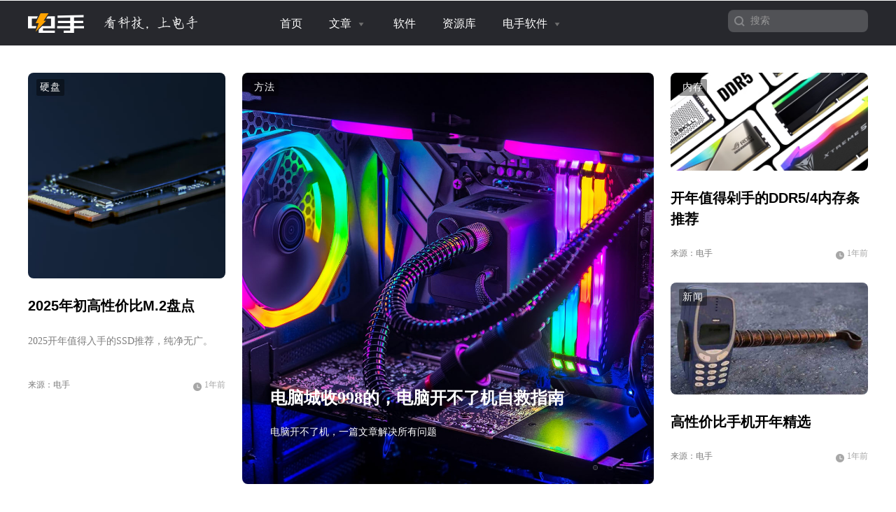

--- FILE ---
content_type: text/html; charset=utf-8
request_url: https://www.dians.net/?forum-9-1.htm&orderby=tid
body_size: 10107
content:
<!DOCTYPE html>
<html>
<head>
    <title>首页 电手</title>
    <meta name="keywords" content="看科技，上电手。提供最新的科技资讯、方法、评测、评论和黑科技软件等内容。通过电手了解关于电脑、手机、硬件、数码，鸿蒙OS、HyperOS、iOS、Android等你关心的一切。"/>
    <meta name="description" content="看科技，上电手。电手是一个专注于科技、数码和互联网领域的网站，这里提供最新的科技资讯、方法、评测、评论和黑科技软件等内容。通过电手。让电手给关于电脑、手机、硬件、数码，鸿蒙OS、HyperOS、iOS、Android等你关心的一切。">
    
<meta charset="utf-8">
<meta http-equiv="X-UA-Compatible" content="IE=edge">
<meta name="viewport" content="width=device-width, initial-scale=1, maximum-scale=1, user-scalable=no">

<!-- Set render engine for 360 browser -->
<meta name="renderer" content="webkit">

<!-- No Baidu Siteapp-->
<meta http-equiv="Cache-Control" content="no-siteapp"/>

<!-- HTML5 shim for IE8 support of HTML5 elements -->
<!--[if lt IE 9]>
<script src="https://oss.maxcdn.com/libs/html5shiv/3.7.0/html5shiv.js"></script>
<![endif]-->
<link rel="icon" href="/themes/simpleboot3/public/assets/images/favicon.ico" type="image/png">
<link rel="shortcut icon" href="/themes/simpleboot3/public/assets/images/favicon.ico" type="image/png">
<link href="/themes/simpleboot3/public/assets/simpleboot3/themes/simpleboot3/bootstrap.min.css" rel="stylesheet">
<link href="/themes/simpleboot3/public/assets/simpleboot3/font-awesome/4.4.0/css/font-awesome.min.css" rel="stylesheet"
      type="text/css">
<!--[if IE 7]>
<link rel="stylesheet" href="/themes/simpleboot3/public/assets/simpleboot3/font-awesome/4.4.0/css/font-awesome-ie7.min.css">
<![endif]-->

<link href="/themes/simpleboot3/public/assets/lib/layui-2.8.0.css" rel="stylesheet">
<link href="/themes/simpleboot3/public/assets/css/style.css" rel="stylesheet">
<link href="/themes/simpleboot3/public/assets/css/main.css" rel="stylesheet">

<style>
    /*html{filter:progid:DXImageTransform.Microsoft.BasicImage(grayscale=1);-webkit-filter: grayscale(1);}*/
    #backtotop {
        position: fixed;
        bottom: 50px;
        right: 20px;
        display: none;
        cursor: pointer;
        font-size: 50px;
        z-index: 9999;
    }

    #backtotop:hover {
        color: #333
    }

    #main-menu-user li.user {
        display: none
    }
</style>
<script type="text/javascript">
    //全局变量
    var GV = {
        ROOT: "/",
        WEB_ROOT: "/",
        JS_ROOT: "static/js/"
    };
</script>
<script src="/themes/simpleboot3/public/assets/js/jquery-1.10.2.min.js"></script>
<script src="/themes/simpleboot3/public/assets/js/jquery-migrate-1.2.1.js"></script>
<script src="/static/js/wind.js"></script>
<script>
var _hmt = _hmt || [];
(function() {
  var hm = document.createElement("script");
  hm.src = "https://hm.baidu.com/hm.js?83ba71fcdbf5d9da07b2156072c1fa43";
  var s = document.getElementsByTagName("script")[0]; 
  s.parentNode.insertBefore(hm, s);
})();
</script>    <link href="/themes/simpleboot3/public/assets/css/slippry/slippry.css" rel="stylesheet">
    <link href="/themes/simpleboot3/public/assets/css/index.css" rel="stylesheet">
    </head>
<body class="body-white">
<nav class="navbar navbar-dark navbar-fixed-top active">
    <div class="container container-navbar active">
        <div class="navbar-header">
<!--            <a class="navbar-brand" href="/"></a>-->
            <a href="/">
                <span id="nav-logo"></span>
                <span id="nav-slogan"></span>
            </a>
            <button type="button" class="navbar-toggle collapsed" data-toggle="collapse"
                    data-target="#bs-example-navbar-collapse-1" aria-expanded="false">
                <span class="sr-only">Toggle navigation</span>
                <span class="icon-bar"></span>
                <span class="icon-bar"></span>
                <span class="icon-bar"></span>
            </button>
        </div>
<!--        <div class="nav-tg">-->
<!--            <span></span>-->
<!--            <span></span>-->
<!--            <span></span>-->
<!--        </div>-->

        <div class="collapse navbar-collapse active" id="bs-example-navbar-collapse-1">
            <ul id="main-menu" class="nav navbar-nav">
                                                <li class="menu-item menu-item-level-1">
                                <a href="/" target="">
                                    首页                                </a>
                            </li>
                                            
                
            <li class="dropdown dropdown-custom dropdown-custom-level-1">
        
                        <a href="/forum-1.htm" class="dropdown-toggle dropdown-toggle-1">
                            文章                            <span class="caret"></span>
                        </a>
                    
        <ul class="dropdown-menu dropdown-menu-level-1">
                                                    <li class="menu-item menu-item-level-2 levelgt1">
                                <a href="https://www.dians.net/forum-21.htm" target="">
                                    <div class="submenu-box">
                                                                                <div class="submenu-container">
                                            手机                                            <p class="sub-menu-desc">
                                                                                            </p>
                                        </div>
                                    </div>


                                </a>
                            </li>
                                                
                
                                    <li class="menu-item menu-item-level-2 levelgt1">
                                <a href="https://www.dians.net/forum-2.htm" target="">
                                    <div class="submenu-box">
                                                                                <div class="submenu-container">
                                            电脑                                            <p class="sub-menu-desc">
                                                                                            </p>
                                        </div>
                                    </div>


                                </a>
                            </li>
                                                
                
                                    <li class="menu-item menu-item-level-2 levelgt1">
                                <a href="https://www.dians.net/forum-36.htm" target="">
                                    <div class="submenu-box">
                                                                                <div class="submenu-container">
                                            科技互联网                                            <p class="sub-menu-desc">
                                                                                            </p>
                                        </div>
                                    </div>


                                </a>
                            </li>
                                                
                
                                    <li class="menu-item menu-item-level-2 levelgt1">
                                <a href="https://www.dians.net/forum-11.htm" target="">
                                    <div class="submenu-box">
                                                                                <div class="submenu-container">
                                            硬件                                            <p class="sub-menu-desc">
                                                                                            </p>
                                        </div>
                                    </div>


                                </a>
                            </li>
                                                
                
                                    <li class="menu-item menu-item-level-2 levelgt1">
                                <a href="https://www.dians.net/forum-32.htm" target="">
                                    <div class="submenu-box">
                                                                                <div class="submenu-container">
                                            游戏                                            <p class="sub-menu-desc">
                                                                                            </p>
                                        </div>
                                    </div>


                                </a>
                            </li>
                                                
                
                                    <li class="menu-item menu-item-level-2 levelgt1">
                                <a href="https://www.dians.net/forum-115.html" target="">
                                    <div class="submenu-box">
                                                                                <div class="submenu-container">
                                            电手装机                                            <p class="sub-menu-desc">
                                                                                            </p>
                                        </div>
                                    </div>


                                </a>
                            </li>
                                                
                
                                    <li class="menu-item menu-item-level-2 levelgt1">
                                <a href="https://www.dians.net/forum-132.html" target="">
                                    <div class="submenu-box">
                                                                                <div class="submenu-container">
                                            苹安手机管家                                            <p class="sub-menu-desc">
                                                                                            </p>
                                        </div>
                                    </div>


                                </a>
                            </li>
                                                
                
                </ul>
    </li>
                
                                    <li class="menu-item menu-item-level-1">
                                <a href="/forum-19.htm" target="">
                                    软件                                </a>
                            </li>
                                            
                
                                    <li class="menu-item menu-item-level-1">
                                <a href="/forum-14.htm" target="">
                                    资源库                                </a>
                            </li>
                                            
                
            <li class="dropdown dropdown-custom dropdown-custom-level-1">
        
                        <a href="#" class="dropdown-toggle dropdown-toggle-1">
                            电手软件                            <span class="caret"></span>
                        </a>
                    
        <ul class="dropdown-menu dropdown-menu-level-1">
                                                    <li class="menu-item menu-item-level-2 levelgt1">
                                <a href="/rs/" target="">
                                    <div class="submenu-box">
                                                                                    <img class="nav-menu-icon" src="/themes/simpleboot3/public/assets/images/ds_installation_logo .png" alt="" width="40">
                                                                                <div class="submenu-container">
                                            电手装机                                            <p class="sub-menu-desc">
                                                                                                    轻松创建启动盘，一键重装系统，菜鸟也能快速装机                                                                                            </p>
                                        </div>
                                    </div>


                                </a>
                            </li>
                                                
                
                                    <li class="menu-item menu-item-level-2 levelgt1">
                                <a href="/pm/" target="">
                                    <div class="submenu-box">
                                                                                    <img class="nav-menu-icon" src="/themes/simpleboot3/public/assets/images/ds_ajzs_logo.png" alt="" width="40">
                                                                                <div class="submenu-container">
                                            爱机助手                                            <p class="sub-menu-desc">
                                                                                                    免费备份、传输、管理手机数据，集多功能于一体                                                                                            </p>
                                        </div>
                                    </div>


                                </a>
                            </li>
                                                
                
                                    <li class="menu-item menu-item-level-2 levelgt1">
                                <a href="/ai-image-master.htm" target="">
                                    <div class="submenu-box">
                                                                                    <img class="nav-menu-icon" src="/themes/simpleboot3/public/assets/images/ds_ai_retouching_logo.png" alt="" width="40">
                                                                                <div class="submenu-container">
                                            AI修图大师                                            <p class="sub-menu-desc">
                                                                                                    AI智能修图，小白也能轻松处理复杂图片修复任务                                                                                            </p>
                                        </div>
                                    </div>


                                </a>
                            </li>
                                                
                
                </ul>
    </li>
                
        
            </ul>
<!--            <ul class="nav navbar-nav navbar-right" id="main-menu-user">-->
<!--                <li class="login">-->
<!--                    <a class="dropdown-toggle notifactions" href="/index.php/user/notification/index"> <i-->
<!--                            class="fa fa-envelope"></i> <span class="count">0</span></a>-->
<!--                </li>-->
<!--                <li class="dropdown user login">-->
<!--                    <a class="dropdown-toggle user" data-toggle="dropdown" href="#">-->
<!--                        -->
<!--                        -->
<!--                            <img src="/themes/simpleboot3/public/assets/images/headicon.png" class="headicon">-->
<!--                            -->
<!--                        <span class="user-nickname"></span><b class="caret"></b>-->
<!--                    </a>-->
<!--                    <ul class="dropdown-menu pull-right">-->
<!--                        <li><a href="/user/profile/center.html"><i class="fa fa-home"></i> &nbsp;个人中心</a></li>-->
<!--                        <li class="divider"></li>-->
<!--                        <li><a href="/user/index/logout.html"><i class="fa fa-sign-out"></i> &nbsp;退出</a></li>-->
<!--                    </ul>-->
<!--                </li>-->
<!--                <li class="dropdown user offline" style="display: list-item;">-->
<!--                    <a class="dropdown-toggle user" data-toggle="dropdown" href="#">-->
<!--                        <img src="/themes/simpleboot3/public/assets/images/headicon.png" class="headicon">-->
<!--                        登录<b class="caret"></b>-->
<!--                    </a>-->
<!--                    <ul class="dropdown-menu pull-right">-->
<!--                        <li><a href="/user/login/index.html"><i class="fa fa-sign-in"></i> &nbsp;登录</a></li>-->
<!--                        <li class="divider"></li>-->
<!--                        <li><a href="/user/register/index.html"><i class="fa fa-user"></i> &nbsp;注册</a></li>-->
<!--                    </ul>-->
<!--                </li>-->
<!--            </ul>-->
            <form class="navbar-form navbar-right" method="get" action="/search.htm">
                <div class="form-group">
                    <input type="text" class="form-control" name="q" placeholder="搜索">
                                        <input type="submit" class="btn btn-primary" value="" style="margin:0"/>
                </div>

            </form>
        </div>
    </div>
</nav>

<div class="container banner">
    <div class="left_banner_block">
        <a href="https://www.dians.net/thread-5677.htm">
            <img class="lazyload" src="[data-uri]" data-src="/upload/admin/20240507/9f037bcf84518b80a35a4e79fb7c7218.jpg" alt="2025年初高性价比M.2盘点" width="282" height="294">
        </a>
            <span class="tag-label"><a href="/forum-27.html">硬盘</a></span>
        <a href="https://www.dians.net/thread-5677.htm">
            <h2>2025年初高性价比M.2盘点</h2>
        </a>
            <p id="left_banner_desc">2025开年值得入手的SSD推荐，纯净无广。</p>
            <p class="banner_info_extra">来源：电手 <span class="clock-icon">1年前</span></p>

    </div>
    <ul id="home-slider" class="list-unstyled" style="width: 588px;height: 588px;">
                        <li>
                    <div class="caption-wraper">
                        <div class="caption">电脑城收998的，电脑开不了机自救指南</div>
                        <div class="banner-pic-desc">电脑开不了机，一篇文章解决所有问题</div>
                    </div>
                    <a href="https://www.dians.net/thread-3236.htm">
                        <img src="/upload/admin/20240507/a4c19ccc2df3d3b2d6c9d035bdab13bc.jpg" alt="电脑城收998的，电脑开不了机自救指南" width="588" height="588">
                    </a>
                    <span class="tag-label"><a href="/forum-40.html">方法</a></span>
                </li>
                            <li>
                    <div class="caption-wraper">
                        <div class="caption">买二手显卡不翻车指南和值得推荐的二手型号</div>
                        <div class="banner-pic-desc">二手显卡时常现状如何，怎样淘到性价比好货</div>
                    </div>
                    <a href="https://www.dians.net/thread-3212.htm">
                        <img src="/upload/admin/20240507/58e5e1b2b079de1140261a54f676a837.jpg" alt="买二手显卡不翻车指南和值得推荐的二手型号" width="588" height="588">
                    </a>
                    <span class="tag-label"><a href="/forum-24.html">显卡</a></span>
                </li>
                            <li>
                    <div class="caption-wraper">
                        <div class="caption">家里网速慢的自查和解决办法</div>
                        <div class="banner-pic-desc">网速突然变慢无从下手？这篇文章给你思路</div>
                    </div>
                    <a href="https://www.dians.net/thread-3262.htm">
                        <img src="/upload/admin/20240507/2c741fe1c4b7b7acf0d80457f3dce811.jpg" alt="家里网速慢的自查和解决办法" width="588" height="588">
                    </a>
                    <span class="tag-label"><a href="/forum-36.html">科技互联网</a></span>
                </li>
                </ul>
    <div class="right_banner_block">
        <div class="right_banner_item">
            <a href="https://www.dians.net/thread-5661.htm">
                <img class="lazyload" src="[data-uri]" data-src="/upload/admin/20250108/79ad70b4e19aceab32796d458ebee2c9.png" alt="开年值得剁手的DDR5/4内存条推荐" width="282" height="140">
            </a>
            <span class="tag-label"><a href="/forum-26.html">内存</a></span>
            <a href="https://www.dians.net/thread-5661.htm">
                <h2>开年值得剁手的DDR5/4内存条推荐</h2>
            </a>
            <p class="banner_info_extra">来源：电手<span class="clock-icon">1年前</span></p>
        </div>

        <div class="right_banner_item">
            <a href="https://www.dians.net/thread-5626.htm">
                <img class="lazyload" src="[data-uri]" data-src="/upload/admin/20250108/771388ab10433c5c95c22994d62f4f2b.jpg" alt="高性价比手机开年精选" width="282" height="160">
            </a>
            <span class="tag-label"><a href="/forum-48.html">新闻</a></span>
            <a href="https://www.dians.net/thread-5626.htm">
                <h2>高性价比手机开年精选</h2>
            </a>
            <p class="banner_info_extra">来源：电手<span class="clock-icon">1年前</span></p>
        </div>


    </div>
</div>



<div class="container" id="main-content">
    <div class="col-md-8" id="left_area">
        <div class="category_list">
    <!--        <h2 class="cate-nav active" data-category="0">最新内容</h2>-->
        <ul class="list-unstyled">
            <li><span class="cate-nav active" data-category="0">最新内容</span></li>
                            <li><span class="cate-nav" data-category="115">电手装机</span></li>

                            <li><span class="cate-nav" data-category="132">苹安管家</span></li>

                            <li><span class="cate-nav" data-category="36">科技互联网</span></li>

                            <li><span class="cate-nav" data-category="21">手机</span></li>

                            <li><span class="cate-nav" data-category="2">电脑</span></li>

                            <li><span class="cate-nav" data-category="11">硬件</span></li>

                    </ul>
        
</div>
<div class="post_list">
            <ul class="list-unstyled ul_post_list active" data-category="0">
                            <li>
                    <a href="/thread-6458.htm" target="_blank"><img class="post-item-thumbnail lazyload" src="[data-uri]" data-src="/upload/portal/20260122/e3e630c9b400ff9782a49af5124f9076.jpg" alt="Linux系统再获史诗进化，要跟Windows正面硬刚了"></a>
                    <span class="tag-label"><a href="/forum-3.htm?pid=6458" target="_blank">Windows</a></span>
                    <div class="post-item-txt">
                        <div>
                            <span class="post-item-title"><a href="/thread-6458.htm" target="_blank">Linux系统再获史诗进化，要跟Windows正面硬刚了</a></span>
                            <span class="post-item-excerpt"></span>
                        </div>
                        <div>
                            <span class="post-item-extra">
                                <div class="post-item-source">来源:<p>电手</p></div>
                                                        <div class="just-time">
                                                                <!--                                <span class="review-icon">0</span>-->
                                <span class="clock-icon">1天前</span>
                            </div>
                            </span>
                        </div>

                    </div>
                </li>
                            <li>
                    <a href="/thread-6456.htm" target="_blank"><img class="post-item-thumbnail lazyload" src="[data-uri]" data-src="" alt="办了千兆宽带网速还卡成PPT？这可能并不是运营商的错"></a>
                    <span class="tag-label"><a href="/forum-47.htm?pid=6456" target="_blank">方法</a></span>
                    <div class="post-item-txt">
                        <div>
                            <span class="post-item-title"><a href="/thread-6456.htm" target="_blank">办了千兆宽带网速还卡成PPT？这可能并不是运营商的错</a></span>
                            <span class="post-item-excerpt"></span>
                        </div>
                        <div>
                            <span class="post-item-extra">
                                <div class="post-item-source">来源:<p>电手</p></div>
                                                        <div class="just-time">
                                                                <!--                                <span class="review-icon">0</span>-->
                                <span class="clock-icon">4天前</span>
                            </div>
                            </span>
                        </div>

                    </div>
                </li>
                            <li>
                    <a href="/thread-6453.htm" target="_blank"><img class="post-item-thumbnail lazyload" src="[data-uri]" data-src="/upload/portal/20260115/a6f5943c09f4ad062ff0292ebd590d59.png" alt="被国产打懵的特斯拉，终于要推出廉价车型"></a>
                    <span class="tag-label"><a href="/forum-36.htm?pid=6453" target="_blank">科技互联网</a></span>
                    <div class="post-item-txt">
                        <div>
                            <span class="post-item-title"><a href="/thread-6453.htm" target="_blank">被国产打懵的特斯拉，终于要推出廉价车型</a></span>
                            <span class="post-item-excerpt"></span>
                        </div>
                        <div>
                            <span class="post-item-extra">
                                <div class="post-item-source">来源:<p>电手</p></div>
                                                        <div class="just-time">
                                                                <!--                                <span class="review-icon">0</span>-->
                                <span class="clock-icon">1周前</span>
                            </div>
                            </span>
                        </div>

                    </div>
                </li>
                            <li>
                    <a href="/thread-6451.htm" target="_blank"><img class="post-item-thumbnail lazyload" src="[data-uri]" data-src="/upload/portal/20260112/d84c364332f1442e0c80e6f87080fdba.jpg" alt="内存涨价让RTX 50系显卡大批断供，RTX 60系成了全村希望？"></a>
                    <span class="tag-label"><a href="/forum-24.htm?pid=6451" target="_blank">显卡</a></span>
                    <div class="post-item-txt">
                        <div>
                            <span class="post-item-title"><a href="/thread-6451.htm" target="_blank">内存涨价让RTX 50系显卡大批断供，RTX 60系成了全村希望？</a></span>
                            <span class="post-item-excerpt"></span>
                        </div>
                        <div>
                            <span class="post-item-extra">
                                <div class="post-item-source">来源:<p>电手</p></div>
                                                        <div class="just-time">
                                                                <!--                                <span class="review-icon">0</span>-->
                                <span class="clock-icon">1周前</span>
                            </div>
                            </span>
                        </div>

                    </div>
                </li>
                            <li>
                    <a href="/thread-6449.htm" target="_blank"><img class="post-item-thumbnail lazyload" src="[data-uri]" data-src="/upload/portal/20260109/c61ac192560fcd7b7e48daac0f64cc33.png" alt="2026车圈第一战打响，小米、比亚迪底牌尽出"></a>
                    <span class="tag-label"><a href="/forum-36.htm?pid=6449" target="_blank">科技互联网</a></span>
                    <div class="post-item-txt">
                        <div>
                            <span class="post-item-title"><a href="/thread-6449.htm" target="_blank">2026车圈第一战打响，小米、比亚迪底牌尽出</a></span>
                            <span class="post-item-excerpt"></span>
                        </div>
                        <div>
                            <span class="post-item-extra">
                                <div class="post-item-source">来源:<p>电手</p></div>
                                                        <div class="just-time">
                                                                <!--                                <span class="review-icon">0</span>-->
                                <span class="clock-icon">2周前</span>
                            </div>
                            </span>
                        </div>

                    </div>
                </li>
                            <li>
                    <a href="/thread-6448.htm" target="_blank"><img class="post-item-thumbnail lazyload" src="[data-uri]" data-src="/upload/portal/20260108/72f985a13013606fbf65b2627140f07d.png" alt="全体RTX显卡吃上DLSS 4.5，让1080p变4K的老黄被骂惨了"></a>
                    <span class="tag-label"><a href="/forum-24.htm?pid=6448" target="_blank">显卡</a></span>
                    <div class="post-item-txt">
                        <div>
                            <span class="post-item-title"><a href="/thread-6448.htm" target="_blank">全体RTX显卡吃上DLSS 4.5，让1080p变4K的老黄被骂惨了</a></span>
                            <span class="post-item-excerpt"></span>
                        </div>
                        <div>
                            <span class="post-item-extra">
                                <div class="post-item-source">来源:<p>电手</p></div>
                                                        <div class="just-time">
                                                                <!--                                <span class="review-icon">0</span>-->
                                <span class="clock-icon">2周前</span>
                            </div>
                            </span>
                        </div>

                    </div>
                </li>
                            <li>
                    <a href="/thread-6447.htm" target="_blank"><img class="post-item-thumbnail lazyload" src="[data-uri]" data-src="/upload/portal/20260106/06918f025e9bf2030421d398096b242c.png" alt="充一次电跑1000多公里？固态电池这回真不是「画大饼」"></a>
                    <span class="tag-label"><a href="/forum-36.htm?pid=6447" target="_blank">科技互联网</a></span>
                    <div class="post-item-txt">
                        <div>
                            <span class="post-item-title"><a href="/thread-6447.htm" target="_blank">充一次电跑1000多公里？固态电池这回真不是「画大饼」</a></span>
                            <span class="post-item-excerpt"></span>
                        </div>
                        <div>
                            <span class="post-item-extra">
                                <div class="post-item-source">来源:<p>电手</p></div>
                                                        <div class="just-time">
                                                                <!--                                <span class="review-icon">0</span>-->
                                <span class="clock-icon">2周前</span>
                            </div>
                            </span>
                        </div>

                    </div>
                </li>
                            <li>
                    <a href="/thread-6445.htm" target="_blank"><img class="post-item-thumbnail lazyload" src="[data-uri]" data-src="/upload/portal/20260105/7fcbfa9906764dd939149917844fd069.png" alt="多次辱骂用户，这届AI要开始造反了？"></a>
                    <span class="tag-label"><a href="/forum-36.htm?pid=6445" target="_blank">科技互联网</a></span>
                    <div class="post-item-txt">
                        <div>
                            <span class="post-item-title"><a href="/thread-6445.htm" target="_blank">多次辱骂用户，这届AI要开始造反了？</a></span>
                            <span class="post-item-excerpt"></span>
                        </div>
                        <div>
                            <span class="post-item-extra">
                                <div class="post-item-source">来源:<p>电手</p></div>
                                                        <div class="just-time">
                                                                <!--                                <span class="review-icon">0</span>-->
                                <span class="clock-icon">2周前</span>
                            </div>
                            </span>
                        </div>

                    </div>
                </li>
                            <li>
                    <a href="/thread-6444.htm" target="_blank"><img class="post-item-thumbnail lazyload" src="[data-uri]" data-src="/upload/portal/20260104/fe771ad0ebf394f72b3c380f77f9c617.png" alt="雷军现场拆车，小米昨晚这直播比新品发布会有意思多了"></a>
                    <span class="tag-label"><a href="/forum-36.htm?pid=6444" target="_blank">科技互联网</a></span>
                    <div class="post-item-txt">
                        <div>
                            <span class="post-item-title"><a href="/thread-6444.htm" target="_blank">雷军现场拆车，小米昨晚这直播比新品发布会有意思多了</a></span>
                            <span class="post-item-excerpt"></span>
                        </div>
                        <div>
                            <span class="post-item-extra">
                                <div class="post-item-source">来源:<p>电手</p></div>
                                                        <div class="just-time">
                                                                <!--                                <span class="review-icon">0</span>-->
                                <span class="clock-icon">2周前</span>
                            </div>
                            </span>
                        </div>

                    </div>
                </li>
                            <li>
                    <a href="/thread-6441.htm" target="_blank"><img class="post-item-thumbnail lazyload" src="[data-uri]" data-src="/upload/portal/20260101/28db24e09765a8a66b1301190619a7d1.jpg" alt="连方向盘都没了，特斯拉这新车要给车圈一点小小震撼"></a>
                    <span class="tag-label"><a href="/forum-36.htm?pid=6441" target="_blank">科技互联网</a></span>
                    <div class="post-item-txt">
                        <div>
                            <span class="post-item-title"><a href="/thread-6441.htm" target="_blank">连方向盘都没了，特斯拉这新车要给车圈一点小小震撼</a></span>
                            <span class="post-item-excerpt"></span>
                        </div>
                        <div>
                            <span class="post-item-extra">
                                <div class="post-item-source">来源:<p>电手</p></div>
                                                        <div class="just-time">
                                                                <!--                                <span class="review-icon">0</span>-->
                                <span class="clock-icon">3周前</span>
                            </div>
                            </span>
                        </div>

                    </div>
                </li>
                            <li>
                    <a href="/thread-6438.htm" target="_blank"><img class="post-item-thumbnail lazyload" src="[data-uri]" data-src="/upload/portal/20251226/24eda2d871da449cfacb62def004f831.png" alt="新机冲上8000元档，小米高端路线彻底成了"></a>
                    <span class="tag-label"><a href="/forum-21.htm?pid=6438" target="_blank">手机</a></span>
                    <div class="post-item-txt">
                        <div>
                            <span class="post-item-title"><a href="/thread-6438.htm" target="_blank">新机冲上8000元档，小米高端路线彻底成了</a></span>
                            <span class="post-item-excerpt"></span>
                        </div>
                        <div>
                            <span class="post-item-extra">
                                <div class="post-item-source">来源:<p>电手</p></div>
                                                        <div class="just-time">
                                                                <!--                                <span class="review-icon">0</span>-->
                                <span class="clock-icon">4周前</span>
                            </div>
                            </span>
                        </div>

                    </div>
                </li>
                            <li>
                    <a href="/thread-6436.htm" target="_blank"><img class="post-item-thumbnail lazyload" src="[data-uri]" data-src="/upload/portal/20251223/1fdb368d22fa1d7d736207f060571863.png" alt="240Hz显示器份额已近半，低刷屏要被彻底淘汰了？"></a>
                    <span class="tag-label"><a href="/forum-29.htm?pid=6436" target="_blank">显示器</a></span>
                    <div class="post-item-txt">
                        <div>
                            <span class="post-item-title"><a href="/thread-6436.htm" target="_blank">240Hz显示器份额已近半，低刷屏要被彻底淘汰了？</a></span>
                            <span class="post-item-excerpt"></span>
                        </div>
                        <div>
                            <span class="post-item-extra">
                                <div class="post-item-source">来源:<p>电手</p></div>
                                                        <div class="just-time">
                                                                <!--                                <span class="review-icon">0</span>-->
                                <span class="clock-icon">1个月前</span>
                            </div>
                            </span>
                        </div>

                    </div>
                </li>
                    </ul>
                    <ul class="list-unstyled ul_post_list" data-category="115">
            </ul>
                    <ul class="list-unstyled ul_post_list" data-category="132">
            </ul>
                    <ul class="list-unstyled ul_post_list" data-category="36">
            </ul>
                    <ul class="list-unstyled ul_post_list" data-category="21">
            </ul>
                    <ul class="list-unstyled ul_post_list" data-category="2">
            </ul>
                    <ul class="list-unstyled ul_post_list" data-category="11">
            </ul>
            <button id="load-more-btn" data-category="0" >加载更多</button>
</div></hook>
    </div>

    <div class="col-md-4" id="right_area">
        <div class="tc-box hot-article-box sidebar-wrapper">
	<div class="headtitle">
		<h2>热门内容</h2>
	</div>
	<div class="trending">
		<ul class="list-unstyled">
							<li id="trending-first-item" style='background:url(/upload/202112/3W48-1640856281.png) center no-repeat;background-size: 100% 100%;' >
				<div>
					<div><i>1 /</i>
						<a title="28W 低功耗 i5-1250P 性能超锐龙 5600X，Intel 12代的硬菜原来还没发"
						   href="/thread-842.htm" target="_blank">
							28W 低功耗 i5-1250P 性能超锐龙 5600X，Intel 12代的硬菜原来还没发						</a>
					</div>
						<div class="trending-post-excerpt">
							近日，Intel 被曝光了一款新的芯片 i5-1250P。我们一起来看一看具体的曝光信息。						</div>
				</div>

				</li>
							<li  >
				<div>
					<div><i>2 /</i>
						<a title="这3个地方下载的都是 官网Windows 10 镜像"
						   href="/thread-22.htm" target="_blank">
							这3个地方下载的都是 官网Windows 10 镜像						</a>
					</div>
						<div class="trending-post-excerpt">
							想安装Windows 10 但是不知道哪里有Windows 10 镜像文件？本文为您整理几个官方途径。						</div>
				</div>

				</li>
							<li  >
				<div>
					<div><i>3 /</i>
						<a title="手机处理器天梯图（2025年2月），极客湾/3DMark/安兔兔/GB6全收集"
						   href="/thread-1824.htm" target="_blank">
							手机处理器天梯图（2025年2月），极客湾/3DMark/安兔兔/GB6全收集						</a>
					</div>
						<div class="trending-post-excerpt">
							25年2月手机处理器天梯图更新，苹果A18、天玑9400、骁龙8 Elite排行出炉。						</div>
				</div>

				</li>
							<li  >
				<div>
					<div><i>4 /</i>
						<a title="CPU天梯图（2025年2月），游戏/综合/生产力性能多基准跑分榜单"
						   href="/thread-1819.htm" target="_blank">
							CPU天梯图（2025年2月），游戏/综合/生产力性能多基准跑分榜单						</a>
					</div>
						<div class="trending-post-excerpt">
							25年2月CPU天梯图上新，专业性能测试榜单合集，包含热门CPU及新CPU。						</div>
				</div>

				</li>
							<li  >
				<div>
					<div><i>5 /</i>
						<a title="软件大全【手机&电脑】"
						   href="/thread-1046.htm" target="_blank">
							软件大全【手机&电脑】						</a>
					</div>
						<div class="trending-post-excerpt">
							电手分享过的所有手机和电脑软件						</div>
				</div>

				</li>
							<li  >
				<div>
					<div><i>6 /</i>
						<a title="进群怎么屏蔽朋友圈？多种方法不让群友看到您的朋友圈！"
						   href="/thread-2758.htm" target="_blank">
							进群怎么屏蔽朋友圈？多种方法不让群友看到您的朋友圈！						</a>
					</div>
						<div class="trending-post-excerpt">
							不得不加很多群，加群后又担心群友看自己的朋友圈内容？如果您不想让别人查看自己的隐私，来看看进群怎么屏蔽朋友圈！						</div>
				</div>

				</li>
							<li  >
				<div>
					<div><i>7 /</i>
						<a title="笔记本电脑WiFi功能消失了怎么办？这里有10种方法"
						   href="/thread-2846.htm" target="_blank">
							笔记本电脑WiFi功能消失了怎么办？这里有10种方法						</a>
					</div>
						<div class="trending-post-excerpt">
							笔记本电脑WiFi功能消失了怎么办？原因和解决办法都有很多，难点在解决过程中的不断试错。 						</div>
				</div>

				</li>
			
		</ul>
	</div>
</div>    </div>

</div>
<!-- Footer ================================================== -->
<div id="footer">
    <div id="footer_logo">
        <span id="footer-logo"></span>
        <span id="footer-slogan"></span>
    </div>
    <div class="links">
        <ul class="nav navbar-nav navbar-nav-custom footer-navigation footer-navigation">
                    <li class="menu-item menu-item-level-1">
    
                    <a href="https://www.aomeikeji.com/new-media.html" target="">关于电手</a>
                
    </li>
            
            <li class="menu-item menu-item-level-1">
    
                    <a href="https://mp.weixin.qq.com/s/P8GX769RA_rQ_MXPRM8eyg" target="">商务合作</a>
                
    </li>
            
            <li class="menu-item menu-item-level-1">
    
                    <a href="https://www.aomeikeji.com/join-us.html" target="">加入我们</a>
                
    </li>
            
        
        </ul>
    </div>

    <p id="violation-info">
                    <span>违规内容、网络侵权和其他不良信息举报电话：028-61533037 或添加微信</span>
            <span id="footer-ic-wechat"><img src="/upload/admin/20230920/ca667a4594bbf2d3171a34b329089d92.png" alt="电手"></span>
                </p>

    
    <p>
        <span>
                      ©2009-2026 版权所有.        </span>
        <span>
                      <a href="https://beian.miit.gov.cn/" target="_blank">蜀ICP备16032123号</a>
                    </span>
        <span>
                        本网站如有链接来源第三方网站，如有侵权，请联系我们删除。软件资源仅供学习交流之用，请于下载后24小时内删除。        </span>
    </p>

</div>
<div id="backtotop">
    <i class="fa fa-arrow-circle-up"></i>
</div>

<!-- /container -->
<!-- Le javascript
    ================================================== -->
    <!-- Placed at the end of the document so the pages load faster -->
    <script src="/themes/simpleboot3/public/assets/simpleboot3/bootstrap/js/bootstrap.min.js"></script>
    <script src="/static/js/frontend.js"></script>
    <script src="/themes/simpleboot3/public/assets/lib/layui-2.8.11.js"></script>
    <script src="/themes/simpleboot3/public/assets/js/lazysizes.min.js"></script>
    <script src="https://static.abackup.com/js/tracking.js" defer></script>
	<script>
	$(function(){

	    // function moreBtnShow()
        // {
        //     let moreBtn = $("#load-more-btn");
        //     let currentCate = moreBtn.attr('data-category') ? moreBtn.attr('data-category') : 0;
        //     if( $(".category_index").length > 0 ){
        //         if( $('.post-table-list[data-category="'+currentCate+'"] li').length >= 30 ){
        //             $('#load-more-btn').show();
        //         }
        //     }
        //
        //     if( $(".site-index").length > 0 || $(".software-index").length > 0 ){
        //         if( $('.ul_post_list[data-category="'+currentCate+'"] li').length >= 12 ){
        //             $('#load-more-btn').show();
        //         }
        //
        //     }
        // }
        //
        // moreBtnShow();

		$("#main-menu li.dropdown").hover(function(){
			$(this).addClass("open");
		},function(){
			$(this).removeClass("open");
		});
		
		$("#main-menu a").each(function() {
			if ($(this)[0].href == String(window.location)) {
				$(this).parentsUntil("#main-menu>ul>li").addClass("active");
			}
		});
		
		// $.post("/user/index/isLogin.html",{},function(data){
		// 	if(data.code==1){
		// 		if(data.data.user.avatar){
		// 		}
        //
		// 		$("#main-menu-user span.user-nickname").text(data.data.user.user_nickname?data.data.user.user_nickname:data.data.user.user_login);
		// 		$("#main-menu-user li.login").show();
        //         $("#main-menu-user li.offline").hide();
        //
		// 	}
        //
		// 	if(data.code==0){
        //         $("#main-menu-user li.login").hide();
		// 		$("#main-menu-user li.offline").show();
		// 	}
        //
		// });

        ;(function($){
			$.fn.totop=function(opt){
				var scrolling=false;
				return this.each(function(){
					var $this=$(this);
					$(window).scroll(function(){
						if(!scrolling){
							var sd=$(window).scrollTop();
							if(sd>100){
								$this.fadeIn();
							}else{
								$this.fadeOut();
							}
						}
					});
					
					$this.click(function(){
						scrolling=true;
						$('html, body').animate({
							scrollTop : 0
						}, 500,function(){
							scrolling=false;
							$this.fadeOut();
						});
					});
				});
			};

            let page = 2,total,pageCollection = {};
			let currentListCate,$body = $('body');
			let cid = $body.data('cid')?$body.data('cid'):0;
            pageCollection[cid] = page;
			$(".cate-nav").on("click",function (){
                let perPage = $(".category_index").length == 0 ? 12 : 30;
                $(".cate-nav").removeClass('active');
                $(this).addClass('active');
                $('#load-more-btn').show();
                currentListCate = $(this).attr('data-category');
                if( !pageCollection[currentListCate] ){
                    pageCollection[currentListCate] = page;
                }
                $("#load-more-btn").attr('data-category',currentListCate);
                let cate = $(".category_index").length == 0 ? 0 : 1;
                let currentItem = $('.ul_post_list[data-category="' + currentListCate + '"]');
                if( currentItem.children().length > 0 ){
                    currentItem.addClass('active').siblings().removeClass('active');
                }else{
                    $.ajax({
                        url: '/portal/api/postList',
                        type: 'GET',
                        data: {cid:currentListCate,page: 1,cate:cate},
                        beforeSend:function (){
                            $('#load-more-btn').hide();
                        },
                        success: function(response) {
                            let item = '',loadList = '';
                            if( response.code == 1 ){
                                let total = response.data[Object.keys(response.data).pop()];
                                delete response.data[Object.keys(response.data).pop()];
                                Object.values(response.data).forEach(function (val){
                                    item += '<li>';
                                    item += '<a href="'+ val.read_url +'" target="_blank"><img class="post-item-thumbnail lazyload" src="[data-uri]" data-src="'+ (val.thumbnail?val.thumbnail:'/themes/simpleboot3/public/assets/images/default-loading.png') +'" alt="'+ val.post_title+'"></a>';
                                    item += '<span class="tag-label"><a href="'+ val.cate.category.category_url+'?pid='+ val.id +'" target="_blank"> '+ val.cate.category.name +'</a></span>';
                                    item += '<div class="post-item-txt"><div>';
                                    item += '<span class="post-item-title"><a href="'+val.read_url+'" target="_blank">'+ val.post_title +'</a></span>';
                                    item += '<span class="post-item-excerpt">'+ val.post_excerpt +'</span></div>';
                                    item += '<div><span class="post-item-extra"><div class="post-item-source">来源:<p>'+ val.post_source +'</p></div>';
                                    if( $(".software-index").length > 0 ){
                                        item += '<div class="comment-time"><span class="view-icon">'+ val.post_hits + '</span>';
                                        item += '<span class="clock-icon">'+ val.published_time + '</span></div></span></div</div>';
                                    }else{
                                        item += '<div class="comment-time"><span class="clock-icon">'+ val.published_time + '</span></div></span></div</div>';
                                    }
                                    loadList += item;
                                    item = '';
                                })
                                currentItem.addClass('active').html(loadList).siblings().removeClass('active');
                                if( total >= perPage ){
                                    $('#load-more-btn').show();
                                }
                            }
                        },
                        complete:function (){
                            $('html, body').scrollTop($(window).scrollTop()+1);
                        },
                        error: function() {
                            alert('加载失败');
                        }
                    })
                }

            })


            $('#load-more-btn').on("click",function () {
                let cid = $(this).attr('data-category') ? $(this).attr('data-category') : 0;
                let cate = $(".category_index").length == 0 ? 0 : 1;
                let perPage = $(".category_index").length == 0 ? 12 : 30;
                $.ajax({
                    url: '/portal/api/postList',
                    type: 'GET',
                    data: {cid:cid,page: pageCollection[cid],cate:cate},
                    beforeSend:function (){
                        $(this).attr('disabled',true);
                    },
                    success: function(response) {
                        let item = '',loadList = '';
                        if( response.code == 1 ){
                            total = Object.values(response.data).pop();
                            delete response.data[Object.keys(response.data).pop()];
                            if( total == 0
                                || Math.ceil(total/perPage) == 1
                                || Math.ceil(total/perPage) == pageCollection[cid]
                                || Object.values(response.data).length == 0 ){
                                $('#load-more-btn').hide();
                            }
                            Object.values(response.data).forEach(function (val){
                                item += '<li>';
                                item += '<a href="'+ val.read_url +'" target="_blank"><img class="post-item-thumbnail lazyload" src="[data-uri]" data-src="'+ (val.thumbnail?val.thumbnail:'/themes/simpleboot3/public/assets/images/default-loading.png') +'" alt="'+ val.post_title+'"></a>';
                                item += '<span class="tag-label"><a href="'+ val.cate.category.category_url+'?pid='+ val.id +'" target="_blank"> '+ val.cate.category.name +'</a></span>';
                                item += '<div class="post-item-txt"><div>';
                                item += '<span class="post-item-title"><a href="'+val.read_url+'" target="_blank">'+ val.post_title +'</a></span>';
                                item += '<span class="post-item-excerpt">'+ val.post_excerpt +'</span></div>';
                                item += '<div><span class="post-item-extra"><div class="post-item-source">来源:<p>'+ val.post_source +'</p></div>';
                                if( $(".software-index").length > 0 ){
                                    item += '<div class="comment-time"><span class="view-icon">'+ val.post_hits + '</span>';
                                    item += '<span class="clock-icon">'+ val.published_time + '</span></div></span></div</div>';
                                }else{
                                    item += '<div class="comment-time"><span class="clock-icon">'+ val.published_time + '</span></div></span></div</div>';
                                }
                                loadList += item;
                                item = '';
                            })
                            $('.post_list ul[data-category="' + cid + '"]').append(loadList);
                        }
                        pageCollection[cid]++;
                    },
                    complete:function (){
                        $('html, body').scrollTop($(window).scrollTop()+1);
                        $(this).removeAttr('disabled');
                    },
                    error: function() {
                        alert('加载失败');
                    }
                });
            });
		})(jQuery); 
		
		$("#backtotop").totop();

        $(".caret").on("click",function (){
            var _this = $(this);
            _this.hasClass('open') ? _this.removeClass('open') : _this.addClass('open');

            var li = _this.closest('li');
            if( !_this.hasClass('open') ){
                li.removeClass('open');
            }
            if( _this.hasClass('open') && !li.hasClass('open') ){
                li.addClass('open');
            }
        })

        //分类页菜单选中状态
        if( location.pathname.indexOf('forum-') != -1 ){
            var matches = location.pathname.match(/-(\d+)\.(html|htm)/);
            if (matches) {
                var cid = matches[1];
            }
            if( cid ){
                $(".cate-nav").each(function (index){
                    if( $(this).data('category') == cid ){
                        $(this).addClass('active').closest('li').siblings().find('span').removeClass('active');
                    }
                })
            }
        }
	});

    // 图片懒加载
    layui.use(['flow'], function () {
        var flow = layui.flow;
        flow.lazyimg({
            elem: '[data-src]'
        });
    });
    //触发滚动
    $('html, body').scrollTop(1);





    </script>


<script src="/themes/simpleboot3/public/assets/js/slippry.min.js"></script>
<script>
    $(function () {
        $("#home-slider").slippry({
            transition: 'fade',
            useCSS: true,
            captions: false,
            speed: 1000,
            pause: 3000,
            auto: true,
            preload: 'visible'
        });
        $("#home-slider").show();
    });
</script>

</body>
</html>


--- FILE ---
content_type: text/css
request_url: https://www.dians.net/themes/simpleboot3/public/assets/css/main.css
body_size: 3887
content:
body {
  font-family: PingFangSC-Regular, "Microsoft Yahei-Regular", "Microsoft Yahei";
  padding-top: 64px;
  background: #fff;
}
a:hover,
a:link,
a:visited {
  text-decoration: none;
}
.container {
  width: 1200px;
  padding: 0;
}
.container #right_area {
  position: sticky;
  top: 57px;
}
.flex-layout {
  display: flex;
}
.recommend-software ul li .lya-img-tinybox,
.download-board ul li .lya-img-tinybox {
  height: 72px;
  display: flex;
  display: -webkit-flex;
  justify-content: center;
  align-items: center;
}
.recommend-software ul li .lya-img-tinybox img,
.download-board ul li .lya-img-tinybox img {
  width: 88px;
  height: 72px;
  object-fit: cover;
  display: block;
  border-radius: 4px;
}
.navbar {
  min-height: 64px;
  margin-bottom: 0;
}
.navbar-dark .nav .user {
  line-height: 64px;
}
.nav .open > a {
  background: none;
}
.navbar-header {
  height: 64px;
  display: flex;
  align-items: center;
}
.navbar-header a {
  display: flex;
  justify-content: space-between;
  align-items: center;
  width: 245px;
  height: 28px;
}
.navbar-header a #nav-logo {
  display: inline-block;
  width: 80px;
  height: 28px;
  background: url("../images/index/ds-nav-logo-ds@2x.webp") no-repeat;
  background-size: 100% 100%;
}
.navbar-header a #nav-slogan {
  display: inline-block;
  width: 138px;
  height: 22px;
  background: url("../images/index/ds-nav-img-slogan@2x.webp") no-repeat;
  background-size: 100% 100%;
}
.navbar-dark {
  height: 64px;
  background-color: #27282D;
}
#main-menu {
  margin-left: 100px;
}
.navbar-nav > li {
  margin-right: 8px;
}
.navbar-nav > li > a {
  color: #fff;
  font-size: 16px;
  line-height: 16px;
}
.navbar-nav > li > a:hover,
.navbar-nav > li > a:focus {
  background: none !important;
}
.navbar-form {
  margin-top: 13px;
  margin-bottom: 13px;
}
.navbar-form div.form-group {
  position: relative;
}
.navbar-form input[name="q"] {
  width: 200px;
  height: 32px;
  border: 0;
  outline: none;
  background-color: #515256;
  border-radius: 8px;
  padding-left: 32px;
  position: relative;
  color: #fff;
}
.navbar-form input[type="submit"] {
  position: absolute;
  width: 16px;
  height: 16px;
  padding: 0;
  top: 8px;
  left: 8px;
  border: none;
  background: url("../images/index/ds-nav-ic-search-16@2x.webp") no-repeat;
  background-size: 100% 100%;
}
.navbar-form input[type="submit"]:focus,
.navbar-form input[type="submit"]:active {
  outline: none;
  background: #515256 url("../images/index/ds-nav-ic-search-16@2x.webp") no-repeat;
  background-size: 100% 100%;
  border: none;
  box-shadow: none;
}
#footer {
  background-color: #191A1E;
  padding-top: 80px;
  flex: 1;
}
#footer p {
  color: #8c8c8e;
  font-size: 16px;
  text-align: center;
  padding-bottom: 16px;
}
#footer p span {
  font-size: 14px;
}
#footer p span a {
  color: #8c8c8e;
}
#footer #violation-info {
  position: relative;
}
#footer #violation-info #footer-ic-wechat {
  display: inline-block;
  width: 24px;
  height: 24px;
  background: url("../images/index/ds-bottom-ic-wechat-24@2x.webp") no-repeat;
  background-size: 100% 100%;
  position: relative;
  margin-left: 4px;
  cursor: pointer;
}
#footer #violation-info #footer-ic-wechat img {
  display: none;
  position: absolute;
  max-width: 112px !important;
  height: 112px;
  top: -92px;
  left: 34px;
}
#footer #violation-info #footer-ic-wechat:hover img {
  display: block;
}
#footer #violation-info {
  font-size: 14px;
  color: #fff;
  display: flex;
  justify-content: center;
  align-items: center;
  padding-bottom: 0;
}
#footer_logo {
  width: 430px;
  height: 46px;
  margin: 0 auto 80px auto;
  display: flex;
  justify-content: space-between;
  align-items: center;
}
#footer_logo #footer-logo {
  display: inline-block;
  width: 114px;
  height: 40px;
  background: url("../images/index/ds-bottom-logo-ds@2x.webp") no-repeat;
  background-size: 100% 100%;
}
#footer_logo #footer-slogan {
  display: inline-block;
  width: 276px;
  height: 46px;
  background: url("../images/index/ds-bottom-img-slogan@2x.webp") no-repeat;
  background-size: 100% 100%;
}
.links {
  height: 22px;
  display: flex;
  justify-content: center;
  align-items: center;
  margin-bottom: 12px;
}
.footer-navigation li a {
  padding: 0 20px;
}
.footer-navigation li:not(:last-child) {
  border-right: 1px solid #fff;
}
.footer-navigation #friendly-links-title {
  color: #8c8c8e;
  font-size: 14px;
  border-right: none;
  line-height: 16px;
  margin-right: 0;
}
#friendly-links ul li {
  float: left;
}
#friendly-links ul li:not(:last-child) {
  border-right: 1px solid #8c8c8e;
}
#friendly-links ul li a {
  color: #8c8c8e;
  font-size: 14px;
}
.hot-article-box {
  background-color: #F8F9FA;
  padding: 20px 24px 40px 24px !important;
  border-radius: 8px;
  margin-top: 80px;
}
.hot-article-box .headtitle {
  border-bottom: none;
}
.hot-article-box .headtitle h2 {
  font-size: 18px !important;
  border-bottom: none;
  padding-left: 23px;
  position: relative;
  margin-bottom: 0;
}
.hot-article-box .headtitle h2::before {
  content: "";
  display: inline-block;
  width: 15px;
  height: 15px;
  background: url("../images/index/ds-sidebar-ic-round-16@2x.webp") no-repeat;
  background-size: 100% 100%;
  margin-right: 8px;
  position: absolute;
  top: 14px;
  left: 0px;
}
.hot-article-box .headtitle h2::after {
  content: "";
  display: inline-block;
  width: 227px;
  height: 16px;
  background: url("../images/index/ds-sidebar-img-decoration@2x.webp") no-repeat;
  background-size: 100% 100%;
  margin-left: 16px;
  position: absolute;
  top: 14px;
}
.hot-article-box .trending ul li {
  display: flex;
  align-items: center;
  margin-bottom: 24px;
}
.hot-article-box .trending ul li#trending-first-item {
  width: 336px;
  height: 200px;
  border-radius: 8px;
  display: flex;
  align-items: flex-end;
}
.hot-article-box .trending ul li#trending-first-item > div {
  background: linear-gradient(rgba(0, 0, 0, 0), rgba(0, 0, 0, 0.9));
  border-radius: 8px;
}
.hot-article-box .trending ul li#trending-first-item a,
.hot-article-box .trending ul li#trending-first-item i {
  color: #fff;
  padding-left: 10px;
}
.hot-article-box .trending ul li#trending-first-item .trending-post-excerpt {
  margin-bottom: 16px;
  margin-top: 8px;
  font-size: 14px;
}
.hot-article-box .trending ul li i {
  display: inline-block;
  font-size: 20px;
  color: #B4B4B4;
  line-height: 34px;
  font-style: inherit;
  flex-shrink: 0;
  font-weight: bold;
}
.hot-article-box .trending ul li a {
  display: inline-block;
  padding-left: 16px;
  font-size: 16px;
  color: #000;
  font-weight: 600;
}
.hot-article-box .trending ul li a:hover {
  text-decoration: none;
}
.hot-article-box .trending ul li:nth-child(2) i,
.hot-article-box .trending ul li:nth-child(3) i {
  color: #F64440;
}
.hot-article-box .trending ul li:hover div .trending-post-excerpt {
  background: #fff;
  padding: 8px;
  margin: 0 20px 0 44px;
  border-radius: 8px;
  height: auto;
  opacity: 0.9;
  visibility: visible;
  transition-delay: 0s;
  font-size: 14px;
}
.hot-article-box .trending ul div div {
  display: flex;
  align-items: center;
}
.hot-article-box .trending ul div .trending-post-excerpt {
  height: 0;
  opacity: 0;
  visibility: hidden;
  transition: opacity 0.5s ease-in-out, visibility 0s;
}
.tc-box {
  border: none !important;
  padding-top: 0;
}
.tc-box h2 {
  font-size: 32px;
  line-height: 40px;
  color: #000;
  font-weight: 600;
  margin-bottom: 16px;
}
.clock-icon {
  position: relative;
  padding-left: 18px;
  color: #a7a7a7;
  font-size: 12px;
}
.clock-icon::before {
  content: "";
  display: inline-block;
  width: 16px;
  height: 16px;
  background: url("../images/index/ds-home-ic-time-16@2x.png") no-repeat;
  background-size: 100% 100%;
  position: absolute;
  left: 0;
}
.view-icon {
  position: relative;
  padding-left: 18px;
  font-size: 12px;
  color: #a7a7a7;
}
.view-icon::before {
  content: "";
  display: inline-block;
  width: 16px;
  height: 16px;
  background: url("../images/index/ds-software-ic-view-16@2x.png") no-repeat;
  background-size: 100% 100%;
  position: absolute;
  left: 0;
}
.review-icon {
  position: relative;
  padding-left: 18px;
}
.review-icon::before {
  content: "";
  display: inline-block;
  width: 16px;
  height: 16px;
  background: url("../images/index/ds-home-ic-review-16@2x.png") no-repeat;
  background-size: 100% 100%;
  position: absolute;
  left: 0;
}
.download-icon {
  position: relative;
  padding-left: 18px;
  color: #a7a7a7;
  font-size: 12px;
}
.download-icon::before {
  content: "";
  display: inline-block;
  width: 16px;
  height: 16px;
  background: url("../images/software/ds-software-ic-download-16@2x.png") no-repeat;
  background-size: 100% 100%;
  position: absolute;
  left: 0;
}
.tag-label {
  display: inline-block;
  height: 24px;
  font-size: 16px;
  color: #fff;
  background-color: rgba(0, 0, 0, 0.4);
  position: absolute;
  left: 12px;
  top: 9px;
  padding: 0 5px;
  text-align: center;
  line-height: 24px;
  letter-spacing: 1px;
  border-radius: 2px;
}
.tag-label a {
  color: #fff;
}
.category_list {
  display: flex;
  align-items: baseline;
  margin-top: 80px;
}
.category_list h2 {
  font-size: 18px;
  line-height: 28px;
  font-weight: 400;
  position: relative;
  margin-bottom: 0;
  margin-top: 0;
  cursor: pointer;
  flex-shrink: 0;
}
.category_list h2.active {
  font-weight: 600;
  font-size: 22px;
}
.category_list ul {
  display: flex;
  align-items: center;
  flex-wrap: wrap;
  margin-bottom: 0;
}
.category_list ul li {
  display: flex;
  align-items: center;
  margin-right: 12px;
}
.category_list ul li:first-of-type span {
  padding-left: 0;
}
.category_list ul li span {
  padding-left: 26px;
}
.category_list ul li a,
.category_list ul li span {
  font-size: 18px;
  color: #000;
  cursor: pointer;
  line-height: 28px;
}
.category_list ul li a.active,
.category_list ul li span.active {
  font-size: 22px;
  font-weight: 600;
  color: #333;
}
.category_list ul li a:hover,
.category_list ul li span:hover {
  text-decoration: none;
}
.post_list {
  margin-top: 40px;
  margin-right: 50px;
  display: flex;
  flex-direction: column;
  align-items: center;
}
.post_list ul {
  width: 100%;
}
.post_list ul .post-item-thumbnail {
  margin-right: 24px;
  position: relative;
  width: 300px;
  height: 174px;
  border-radius: 8px;
  object-fit: cover;
}
.post_list ul .post-item-thumbnail img {
  width: 300px;
  height: 174px;
  border-radius: 8px;
}
.post_list ul li {
  display: flex;
  margin-bottom: 32px;
  position: relative;
}
.post_list ul li dl {
  margin-bottom: 0;
  width: 100%;
  padding: 10px 0;
}
.post_list ul li dl dt {
  margin-bottom: 8px;
}
.post_list ul li dl dt a {
  font-size: 20px;
  color: #000;
}
.post_list ul li dl dt a:hover {
  text-decoration: none;
}
.post_list ul li dl dd:first-of-type {
  margin-bottom: 49px;
  color: #7d7d7d;
  min-height: 40px;
}
.post_list ul li dl dd:nth-of-type(2) {
  display: flex;
  justify-content: space-between;
  color: #a7a7a7;
  font-size: 12px;
}
.post_list ul li dl dd:nth-of-type(2) .clock-icon::before {
  top: 1px;
}
.post_list ul li dl dd:nth-of-type(2) div {
  display: flex;
  justify-content: space-between;
}
.post_list ul li dl dd:nth-of-type(2) div.view-comment-time {
  width: 220px;
}
.post_list ul li dl dd:nth-of-type(2) div.comment-time {
  width: 180px;
}
.post_list ul li dl dd:nth-of-type(2) div.just-time {
  width: 70px;
}
.post_list ul li .post-item-txt {
  display: flex;
  flex-direction: column;
  justify-content: space-between;
  width: 100%;
  height: 158px;
  margin: auto;
}
.post_list ul li .post-item-txt .post-item-title {
  display: inline-block;
  margin-bottom: 8px;
  overflow: hidden;
}
.post_list ul li .post-item-txt .post-item-title a {
  font-size: 20px;
  color: #000;
  font-weight: 600;
  max-height: 55px;
  overflow: hidden;
}
.post_list ul li .post-item-txt .post-item-excerpt {
  display: inline-block;
  color: #7d7d7d;
  width: 100%;
  max-height: 40px;
  overflow: hidden;
  -webkit-line-clamp: 2;
  text-overflow: ellipsis;
  display: -webkit-box;
  -webkit-box-orient: vertical;
}
.post_list ul li .post-item-txt .post-item-extra {
  display: flex;
  justify-content: space-between;
  color: #a7a7a7;
  font-size: 12px;
}
.post_list ul li .post-item-txt .post-item-extra .post-item-source p {
  margin: 0 0 0 8px;
  max-width: 200px;
  overflow: hidden;
  text-overflow: ellipsis;
  white-space: nowrap;
}
.post_list ul li .post-item-txt .post-item-extra div {
  display: flex;
  justify-content: space-between;
}
.post_list ul li .post-item-txt .post-item-extra div .just-time {
  width: 70px;
}
.post_list ul.ul_post_list {
  display: none;
}
.post_list ul.ul_post_list.active {
  display: block;
}
.post-table-list li {
  height: 313px;
  justify-content: start !important;
  padding-bottom: 12px;
}
.post-table-list li .post-item-txt {
  padding-left: 10px;
  padding-right: 10px;
  height: 130px;
}
.post-table-list li .post-item-txt .post-item-title {
  height: 45px !important;
}
.post-table-list li .post-item-txt .post-item-title a {
  font-size: 16px !important;
}
.post-table-list li .post-item-txt .post-item-excerpt {
  margin-bottom: 0 !important;
}
.post-table-list li .post-item-txt .post-item-extra {
  padding: 0 4px;
}
.post-table-list li img {
  margin-bottom: 8px;
}
.post-table-list .clock-icon::before {
  top: 1px;
}
#load-more-btn {
  width: 88px;
  height: 32px;
  background: #F8F9FA;
  padding: 6px 16px;
  color: #848486;
  border: none;
  position: absolute;
  left: 50%;
  transform: translateX(-50%);
  bottom: -75px;
}
.caption-wraper {
  position: absolute;
  left: 50%;
  bottom: 2em;
}
.caption-wraper .caption {
  position: relative;
  left: -50%;
  background-color: rgba(0, 0, 0, 0.54);
  padding: 0.4em 1em;
  color: #fff;
  -webkit-border-radius: 1.2em;
  -moz-border-radius: 1.2em;
  -ms-border-radius: 1.2em;
  -o-border-radius: 1.2em;
  border-radius: 1.2em;
  font-weight: 600;
}
.tc-gridbox {
  margin: 0;
}
.dropdown-menu {
  top: 64px;
  border-radius: 4px;
}
.dropdown-menu li a {
  line-height: 24px;
}
.dropdown-menu li a:hover,
.dropdown-menu li a:focus {
  color: #000;
  background-color: #f2f2f2;
}
.dropdown-menu .active a {
  color: #333;
  background-color: #fff;
}
.dropdown-menu .active a:hover,
.dropdown-menu .active a:focus {
  color: #333;
  background-color: #f2f2f2;
}
.submenu-box {
  min-width: 310px;
  margin-bottom: 5px;
}
.submenu-box .nav-menu-icon {
  vertical-align: baseline;
}
.submenu-box .submenu-container {
  display: inline-block;
}
.submenu-box .submenu-container .sub-menu-desc {
  font-size: 12px;
  color: #7d7d7d;
  line-height: 2;
}
.caret {
  border: none;
  width: 16px;
  height: 16px;
  background: url("../images/index/ds-nav-ic-arrow-16@2x.png") no-repeat;
  background-size: 100% 100%;
}
.cate-nav {
  position: relative;
}
.cate-nav.active::before {
  content: "";
  display: inline-block;
  width: 24px;
  height: 24px;
  background: url("../images/index/ds-home-ic-nav-24@2x.webp") no-repeat;
  background-size: 100% 100%;
  vertical-align: middle;
  margin-right: 6px;
}
.title-mask {
  width: 100%;
  height: 115px;
  border-radius: 8px;
  position: absolute;
  bottom: 0;
  background: linear-gradient(180deg, rgba(0, 0, 0, 0) 0%, rgba(0, 0, 0, 0.8) 100%);
}
.fa-arrow-circle-up::before {
  content: "";
  display: inline-block;
  width: 48px;
  height: 48px;
  background: url("../images/index/ds-ic-back-top-48.svg") no-repeat;
}
.sy-controls li.sy-prev a::after {
  background-image: url("../images/index/ds-ic-arrow-lt-40.svg");
  background-color: transparent;
}
.sy-controls li.sy-next a::after {
  background-image: url("../images/index/ds-ic-arrow-gt-40.svg");
  background-color: transparent;
}
.keep-with-sidebar {
  padding-bottom: 220px;
}
.nav-tg {
  display: none;
}
.navbar-toggle {
  width: 22px;
  cursor: pointer;
}
.navbar-toggle .icon-bar {
  background-color: #fff;
  transition: transform 0.65s;
}
.navbar-toggle[aria-expanded="true"] span.icon-bar {
  width: 22px;
}
.navbar-toggle[aria-expanded="true"] span.icon-bar:first-child {
  display: block !important;
  transform-origin: center;
  transform: rotate(45deg);
}
.navbar-toggle[aria-expanded="true"] span.icon-bar:nth-child(2) {
  top: 9px;
  transform-origin: center;
  transform: rotate(45deg);
  position: absolute;
}
.navbar-toggle[aria-expanded="true"] span.icon-bar:nth-child(3) {
  display: none;
}
.navbar-toggle[aria-expanded="true"] span.icon-bar:last-child {
  bottom: 7px;
  transform-origin: center;
  transform: rotate(-45deg);
  position: absolute;
}
blockquote {
  margin: 20px 0;
}
@media (max-width: 768px) {
  .navbar-nav > li > a {
    padding-top: 22px;
    padding-bottom: 22px;
  }
  .footer-navigation {
    display: flex;
  }
  .caption-wraper {
    left: 0;
    bottom: 0.4em;
  }
  .caption-wraper .caption {
    left: 0;
    padding: 0.2em 0.4em;
    font-size: 0.92em;
    -webkit-border-radius: 0;
    -moz-border-radius: 0;
    -ms-border-radius: 0;
    -o-border-radius: 0;
    border-radius: 0;
  }
}
.banner .clock-icon::before {
  top: 5px;
}
.banner #home-slider {
  width: 100%;
}
.banner #home-slider img {
  width: 100% !important;
}
@media (min-width: 1200px) {
  .content-wrapper.col-md-8 {
    width: 776px;
    margin-right: 40px;
    padding: 24px 0 0 0;
  }
  .sidebar-wrapper.col-md-4 {
    width: 384px;
    padding-left: 0;
    padding-right: 0;
  }
  .navbar-toggle {
    display: none !important;
  }
}
@media (max-width: 1200px) {
  .container {
    width: 100% !important;
  }
  .navbar .container {
    display: flex;
    padding: 0 20px;
    background-color: #282828;
  }
  #main-content {
    width: 100%;
  }
  #right_area,
  .sidebar-wrapper {
    display: none;
  }
  #left_area {
    width: 100% !important;
    padding: 0 20px;
  }
  .category_list {
    padding: 0 20px;
  }
  .post_list {
    margin-right: 0;
    padding: 0 20px;
  }
}
@media (max-width: 991px) {
  .container {
    padding: 0 !important;
    justify-content: space-between;
    align-items: center;
  }
  .container-navbar .nav-tg {
    display: block;
    width: 16px;
    position: relative;
    height: 14px;
    transition: all 0.65s;
    z-index: 1000;
  }
  .container-navbar .nav-tg span {
    display: block;
    height: 2px;
    background-color: #fff;
    margin-bottom: 4px;
  }
  .container-navbar.open .nav-tg span {
    transition: transform 0.65s;
    margin: 0;
    position: absolute;
    width: 100%;
  }
  .container-navbar.open .nav-tg span:first-child {
    top: 6px;
    transform-origin: center;
    transform: rotate(45deg);
  }
  .container-navbar.open .nav-tg span:nth-child(2) {
    display: none;
  }
  .container-navbar.open .nav-tg span:last-child {
    bottom: 6px;
    transform-origin: center;
    transform: rotate(-45deg);
  }
  .container-navbar.open .collapse {
    display: block;
  }
  .navbar-collapse #main-menu {
    margin: 0 !important;
  }
  .navbar-collapse li a {
    line-height: 32px;
    padding-top: 10px;
    padding-bottom: 10px;
  }
  .navbar-collapse .navbar-nav .open a {
    border-color: #e6e8e9;
  }
  .navbar-collapse .navbar-nav .open .dropdown-menu > li > a {
    padding-top: 8px;
    padding-bottom: 8px;
  }
  .dropdown.open .caret {
    transform: rotate(180deg);
  }
  .category_list {
    margin-top: 20px;
  }
  .category_list ul {
    gap: 10px;
  }
  .category_list ul li span {
    padding-left: 0;
  }
  .category_list ul li span.active {
    font-size: 18px;
  }
  .keep-with-sidebar {
    padding-bottom: 0;
  }
  .post_list {
    padding-bottom: 60px;
  }
  #load-more-btn {
    bottom: 0;
  }
  .banner {
    padding: 0 10px;
  }
}
@media (max-width: 768px) {
  .sy-box {
    margin: 40px 0;
  }
  .navbar-header {
    width: 100%;
    justify-content: space-between;
  }
  .navbar .container {
    flex-direction: column;
  }
  .banner {
    flex-direction: column;
  }
  .banner .sy-box {
    width: 100%;
    padding: 0 10px;
    margin: 40px 0 !important;
  }
  .banner .sy-box #home-slider {
    width: 100% !important;
  }
  .banner .right_banner_block .right_banner_item {
    text-align: center;
  }
}
@media (max-width: 700px) {
  .post_list ul li dl dd:first-of-type {
    display: none;
  }
}
@media (max-width: 520px) {
  .banner {
    flex-direction: column;
  }
  .banner h2 {
    padding: 0 20px;
  }
  .banner .right_banner_block .right_banner_item {
    text-align: center;
  }
  .post_list ul li {
    flex-direction: column;
  }
  .post_list ul .post-item-thumbnail {
    width: 100%;
  }
  #footer p {
    padding: 0 20px;
  }
  .category_list {
    flex-direction: column;
  }
  .category_list h2 {
    margin-bottom: 10px;
  }
  .category_list ul li {
    height: 30px;
  }
}
@media (max-width: 390px) {
  .post_list ul li {
    flex-direction: column;
  }
  .post_list ul li dl dd:first-of-type {
    display: block;
  }
  .post_list ul .post-item-thumbnail {
    width: 100%;
    margin-right: 0;
  }
  #footer_logo {
    width: 100%;
    flex-direction: column;
  }
  #footer_logo #footer-logo {
    flex-shrink: 0;
    margin-bottom: 10px;
  }
  #footer_logo #footer-slogan {
    flex-shrink: 0;
  }
  #footer #violation-info {
    display: block;
  }
  #footer #violation-info #footer-ic-wechat {
    vertical-align: middle;
  }
}


--- FILE ---
content_type: text/css
request_url: https://www.dians.net/themes/simpleboot3/public/assets/css/index.css
body_size: 772
content:
.sy-box {
  width: 588px;
  height: 588px;
  position: relative;
}
.sy-slide {
  width: inherit;
}
.sy-controls:hover {
  display: block;
}
.sy-controls li.sy-prev {
  padding-top: 40px;
}
.sy-pager {
  width: inherit;
  position: absolute;
  top: 547px;
  display: flex;
  justify-content: flex-end;
  padding-right: 24px;
  z-index: 999;
}
.sy-pager li {
  width: 7px;
  height: 7px;
  opacity: 0.3;
  border-radius: 3px;
  border: 1px solid #585654;
}
.sy-pager li a {
  background: #000;
}
.sy-pager li.sy-active {
  border-color: #fff !important;
}
.sy-pager li.sy-active a {
  background-color: #535458 !important;
}
.caption-wraper {
  left: 0 !important;
  top: 76.5%;
}
.caption-wraper .caption {
  font-size: 24px;
  line-height: 30px;
  left: 0 !important;
  margin-bottom: 24px;
  padding: 0 40px !important;
  background: none !important;
  z-index: 99;
}
.caption-wraper .banner-pic-desc {
  position: relative;
  font-size: 14px;
  line-height: 20px;
  color: #fff;
  padding: 0 40px !important;
  z-index: 99;
}
.banner {
  display: flex;
  margin-top: 40px;
}
.banner p {
  display: flex;
  justify-content: space-between;
}
.banner .left_banner_block {
  margin-right: 24px;
  position: relative;
}
.banner .left_banner_block a p:nth-of-type(2) {
  font-size: 12px;
  color: #a7a7a7;
}
.banner .left_banner_block #left_banner_desc {
  margin-bottom: 40px;
}
.banner .sy-box {
  margin-right: 24px;
  flex-shrink: 0;
}
.banner img {
  border-radius: 8px;
  object-fit: cover;
}
.banner h2 {
  font-size: 20px;
  line-height: 30px;
  font-weight: 600;
  color: #000;
  margin-top: 24px;
  margin-bottom: 24px;
}
.banner h2 + p {
  margin-bottom: 40px;
}
.banner a {
  display: block;
  position: relative;
}
.banner a:hover {
  text-decoration: none;
}
.banner p {
  font-size: 14px;
  color: #7d7d7d;
  line-height: 24px;
  margin-bottom: 0;
}
.banner .right_banner_block {
  position: relative;
}
.banner .right_banner_block a:first-child {
  margin-bottom: 24px;
}
.banner .right_banner_block a p {
  font-size: 12px;
}
.banner .right_banner_block h2 + p {
  margin-bottom: 24px;
  color: #a7a7a7;
}
.banner .right_banner_block .right_banner_item {
  position: relative;
}
.banner .right_banner_block .right_banner_item:first-of-type {
  margin-bottom: 32px;
}
.banner .tag-label {
  font-size: 14px;
  cursor: pointer;
}
.banner .banner_info_extra {
  font-size: 12px;
  line-height: 20px;
}
#main-content {
  padding-bottom: 140px;
}
#main-content .col-md-8,
#main-content .col-md-4 {
  padding: 0;
}
#home-slider {
  z-index: 999;
}
#footer #violation-info {
  padding-bottom: 12px;
}
@media (max-width: 390px) {
  .banner {
    flex-direction: column;
    margin-bottom: 40px;
  }
  .banner .left_banner_block {
    margin-right: 0;
    margin-bottom: 32px;
  }
  .banner .sy-box {
    display: none;
  }
  .banner .right_banner_block {
    max-width: 282px;
  }
}
/*# sourceMappingURL=index.css.map */